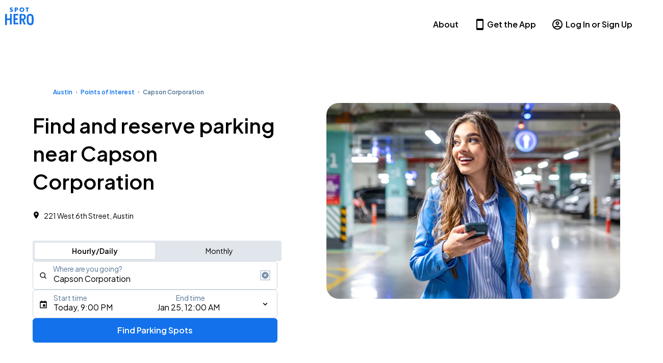

--- FILE ---
content_type: text/javascript; charset=utf-8
request_url: https://app.link/_r?sdk=web2.85.0&branch_key=key_live_njlsQY4aYLvrQoBUwHRxrgobsqdAKIKM&callback=branch_callback__0
body_size: 76
content:
/**/ typeof branch_callback__0 === 'function' && branch_callback__0("1543808712147187137");